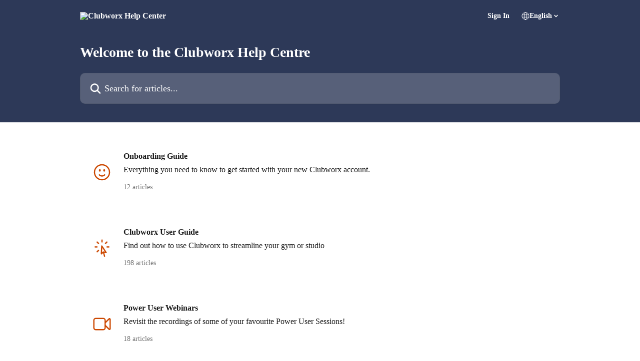

--- FILE ---
content_type: image/svg+xml
request_url: https://intercom.help/clubworx/assets/svg/icon:other-devices-video-camera/cc4902
body_size: -699
content:
<svg xmlns="http://www.w3.org/2000/svg" viewBox="0 0 40 40" fill="none">
  <path stroke="#cc4902" stroke-linecap="round" stroke-linejoin="round" stroke-width="2.5" d="M26.25 17.5l7.866-7.866c.788-.788 2.134-.23 2.134.884v18.964c0 1.114-1.346 1.672-2.134.884L26.25 22.5M7.5 31.25h15a3.75 3.75 0 003.75-3.75v-15a3.75 3.75 0 00-3.75-3.75h-15a3.75 3.75 0 00-3.75 3.75v15a3.75 3.75 0 003.75 3.75z"/>
</svg>

--- FILE ---
content_type: image/svg+xml
request_url: https://intercom.help/clubworx/assets/svg/icon:people-chat-gets-face-smile/cc4902
body_size: -651
content:
<svg xmlns="http://www.w3.org/2000/svg" viewBox="0 0 40 40" fill="none">
  <path stroke="#cc4902" stroke-linecap="round" stroke-linejoin="round" stroke-width="2.5" d="M25.303 25.303a7.5 7.5 0 01-10.606 0M35 20c0 8.284-6.716 15-15 15-8.284 0-15-6.716-15-15 0-8.284 6.716-15 15-15 8.284 0 15 6.716 15 15zm-18.75-3.75c0 .69-.28 1.25-.625 1.25S15 16.94 15 16.25s.28-1.25.625-1.25.625.56.625 1.25zm-.625 0h.012v.025h-.012v-.025zm9.375 0c0 .69-.28 1.25-.625 1.25s-.625-.56-.625-1.25.28-1.25.625-1.25.625.56.625 1.25zm-.625 0h.012v.025h-.012v-.025z"/>
</svg>

--- FILE ---
content_type: image/svg+xml
request_url: https://intercom.help/clubworx/assets/svg/icon:sft-cursor-arrow-rays/cc4902
body_size: -681
content:
<svg xmlns="http://www.w3.org/2000/svg" viewBox="0 0 40 40" fill="none">
  <path stroke="#cc4902" stroke-linecap="round" stroke-linejoin="round" stroke-width="2.5" d="M25.07 36.12l-2.264-8.452m0 0l-4.183 3.709.948-15.783 8.712 13.194-5.477-1.12zM20 3.75V7.5m9.723.277L27.07 10.43m6.68 7.07H30m-17.071 7.071l-2.652 2.652M10 17.5H6.25m6.679-7.071l-2.652-2.652"/>
</svg>